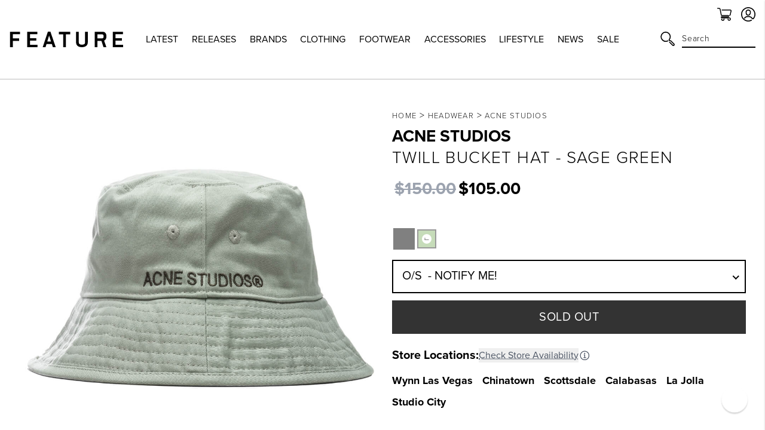

--- FILE ---
content_type: text/css
request_url: https://feature.com/cdn/shop/t/1038/assets/custom.static.css?v=4682107124644411881768198467
body_size: -373
content:
#gift-card-outer-container{background-color:#000!important}.grecaptcha-badge{visibility:hidden!important}.shopify-section.header form[action="/pages/search-results"] input{border:none!important}.shopify-section.header form[action="/pages/search-results"] input:focus{outline-color:transparent!important}.shipping-disabled{background-color:#adadad;pointer-events:none;margin-bottom:60px}.shipping-disabled:before{content:"Can only be shipped within North America";position:absolute;display:block;color:red;border:1px solid red;text-transform:uppercase;font-size:11px;font-weight:100;bottom:-130%;width:100%;left:50%;transform:translate(-50%);padding:10px 5px}.nice-select-dropdown ul.list::-webkit-scrollbar{width:6px}.nice-select-dropdown ul.list::-webkit-scrollbar-thumb{background:#d3d3d3}.sizes-modal-table ::-webkit-scrollbar-thumb{outline:none}#returnGoAssistant a{pointer-events:auto!important;cursor:pointer!important}@media (max-width: 505px){.sizes-modal-table table tbody tr:first-child th:first-child{padding-right:24px}}.color-swatch.selected{box-shadow:0 0 0 2px #fff,0 0 0 5px #000!important}@media (min-width: 768px){.md\:ml-12{margin-left:48px}}.mt-\[1px\]{margin-top:1px}
/*# sourceMappingURL=/cdn/shop/t/1038/assets/custom.static.css.map?v=4682107124644411881768198467 */


--- FILE ---
content_type: text/javascript; charset=utf-8
request_url: https://feature.com/products/acne-studios-hats000149-sage-green.js
body_size: 805
content:
{"id":6614319071303,"title":"Twill Bucket Hat - Sage Green","handle":"acne-studios-hats000149-sage-green","description":"\u003cp data-mce-fragment=\"1\"\u003e\u003cspan style=\"font-weight: 400;\" data-mce-fragment=\"1\" data-mce-style=\"font-weight: 400;\"\u003eUpgrade your favorite headwear offering to the Twill Bucket Hat from Acne Studios. This premium everyday offering features a complete cotton construction along with a stitched brim. The woven eyelets offer a breathable touch for a finished look.\u003c\/span\u003e\u003c\/p\u003e\n\u003cul data-mce-fragment=\"1\"\u003e\n\u003cli style=\"font-weight: 400;\" data-mce-fragment=\"1\" data-mce-style=\"font-weight: 400;\"\u003e\u003cspan style=\"font-weight: 400;\" data-mce-fragment=\"1\" data-mce-style=\"font-weight: 400;\"\u003e100% cotton twill\u003c\/span\u003e\u003c\/li\u003e\n\u003cli style=\"font-weight: 400;\" data-mce-fragment=\"1\" data-mce-style=\"font-weight: 400;\"\u003e\u003cspan style=\"font-weight: 400;\" data-mce-fragment=\"1\" data-mce-style=\"font-weight: 400;\"\u003eStitched brim\u003c\/span\u003e\u003c\/li\u003e\n\u003cli style=\"font-weight: 400;\" data-mce-fragment=\"1\" data-mce-style=\"font-weight: 400;\"\u003e\u003cspan style=\"font-weight: 400;\" data-mce-fragment=\"1\" data-mce-style=\"font-weight: 400;\"\u003eWoven eyelets\u003c\/span\u003e\u003c\/li\u003e\n\u003cli style=\"font-weight: 400;\" data-mce-fragment=\"1\" data-mce-style=\"font-weight: 400;\"\u003e\u003cspan style=\"font-weight: 400;\" data-mce-fragment=\"1\" data-mce-style=\"font-weight: 400;\"\u003eStyle No: C40223-ABC\u003c\/span\u003e\u003c\/li\u003e\n\u003c\/ul\u003e","published_at":"2022-04-20T13:32:58-07:00","created_at":"2021-12-15T11:14:43-08:00","vendor":"Acne Studios","type":"Headwear","tags":["100-200","30%up","70072725","Beyond_China","BFCM2022","December2021","email-collection","FARFETCH-TRUE","fb_category_407","final sale","Formerly30%Off","Gender:Mens","GEXCLUDE","Headwear","item-points:405","listrakexclude","listrakRecomenderExclude","main-collection_accessories","main-collection_sale","Mens","saleitems","SS25"],"price":10500,"price_min":10500,"price_max":10500,"available":false,"price_varies":false,"compare_at_price":15000,"compare_at_price_min":15000,"compare_at_price_max":15000,"compare_at_price_varies":false,"variants":[{"id":39552462585927,"title":"Green \/ O\/S","option1":"Green","option2":"O\/S","option3":null,"sku":"C40223-ABC-OS","requires_shipping":true,"taxable":true,"featured_image":null,"available":false,"name":"Twill Bucket Hat - Sage Green - Green \/ O\/S","public_title":"Green \/ O\/S","options":["Green","O\/S"],"price":10500,"weight":363,"compare_at_price":15000,"inventory_management":"shopify","barcode":"7323336172511","quantity_rule":{"min":1,"max":null,"increment":1},"quantity_price_breaks":[],"requires_selling_plan":false,"selling_plan_allocations":[]}],"images":["\/\/cdn.shopify.com\/s\/files\/1\/0408\/9909\/products\/Acne-Studios-HATS000149---Sage-Green-C40223-ABC---04-11-22---Feature.jpg?v=1649958013","\/\/cdn.shopify.com\/s\/files\/1\/0408\/9909\/products\/Acne-Studios-HATS000149---Sage-Green-C40223-ABC---04-11-22---Feature-4.jpg?v=1657748443","\/\/cdn.shopify.com\/s\/files\/1\/0408\/9909\/products\/Acne-Studios-HATS000149---Sage-Green-C40223-ABC---04-11-22---Feature-3.jpg?v=1657748443"],"featured_image":"\/\/cdn.shopify.com\/s\/files\/1\/0408\/9909\/products\/Acne-Studios-HATS000149---Sage-Green-C40223-ABC---04-11-22---Feature.jpg?v=1649958013","options":[{"name":"Color","position":1,"values":["Green"]},{"name":"Size","position":2,"values":["O\/S"]}],"url":"\/products\/acne-studios-hats000149-sage-green","media":[{"alt":null,"id":20994864152647,"position":1,"preview_image":{"aspect_ratio":1.0,"height":1024,"width":1024,"src":"https:\/\/cdn.shopify.com\/s\/files\/1\/0408\/9909\/products\/Acne-Studios-HATS000149---Sage-Green-C40223-ABC---04-11-22---Feature.jpg?v=1649958013"},"aspect_ratio":1.0,"height":1024,"media_type":"image","src":"https:\/\/cdn.shopify.com\/s\/files\/1\/0408\/9909\/products\/Acne-Studios-HATS000149---Sage-Green-C40223-ABC---04-11-22---Feature.jpg?v=1649958013","width":1024},{"alt":null,"id":20994864119879,"position":2,"preview_image":{"aspect_ratio":1.0,"height":1024,"width":1024,"src":"https:\/\/cdn.shopify.com\/s\/files\/1\/0408\/9909\/products\/Acne-Studios-HATS000149---Sage-Green-C40223-ABC---04-11-22---Feature-4.jpg?v=1657748443"},"aspect_ratio":1.0,"height":1024,"media_type":"image","src":"https:\/\/cdn.shopify.com\/s\/files\/1\/0408\/9909\/products\/Acne-Studios-HATS000149---Sage-Green-C40223-ABC---04-11-22---Feature-4.jpg?v=1657748443","width":1024},{"alt":null,"id":20994864087111,"position":3,"preview_image":{"aspect_ratio":1.0,"height":1024,"width":1024,"src":"https:\/\/cdn.shopify.com\/s\/files\/1\/0408\/9909\/products\/Acne-Studios-HATS000149---Sage-Green-C40223-ABC---04-11-22---Feature-3.jpg?v=1657748443"},"aspect_ratio":1.0,"height":1024,"media_type":"image","src":"https:\/\/cdn.shopify.com\/s\/files\/1\/0408\/9909\/products\/Acne-Studios-HATS000149---Sage-Green-C40223-ABC---04-11-22---Feature-3.jpg?v=1657748443","width":1024}],"requires_selling_plan":false,"selling_plan_groups":[]}

--- FILE ---
content_type: text/javascript; charset=utf-8
request_url: https://feature.com/products/acne-studios-hats000149-black.js
body_size: 252
content:
{"id":6614319038535,"title":"Twill Bucket Hat - Black","handle":"acne-studios-hats000149-black","description":"\u003cp data-mce-fragment=\"1\"\u003e\u003cspan style=\"font-weight: 400;\" data-mce-fragment=\"1\" data-mce-style=\"font-weight: 400;\"\u003eUpgrade your favorite headwear offering to the Twill Bucket Hat from Acne Studios. This premium everyday offering features a complete cotton construction along with a stitched brim. The woven eyelets offer a breathable touch for a finished look.\u003c\/span\u003e\u003c\/p\u003e\n\u003cul data-mce-fragment=\"1\"\u003e\n\u003cli style=\"font-weight: 400;\" data-mce-fragment=\"1\" data-mce-style=\"font-weight: 400;\"\u003e\u003cspan style=\"font-weight: 400;\" data-mce-fragment=\"1\" data-mce-style=\"font-weight: 400;\"\u003e100% cotton twill\u003c\/span\u003e\u003c\/li\u003e\n\u003cli style=\"font-weight: 400;\" data-mce-fragment=\"1\" data-mce-style=\"font-weight: 400;\"\u003e\u003cspan style=\"font-weight: 400;\" data-mce-fragment=\"1\" data-mce-style=\"font-weight: 400;\"\u003eStitched brim\u003c\/span\u003e\u003c\/li\u003e\n\u003cli style=\"font-weight: 400;\" data-mce-fragment=\"1\" data-mce-style=\"font-weight: 400;\"\u003e\u003cspan style=\"font-weight: 400;\" data-mce-fragment=\"1\" data-mce-style=\"font-weight: 400;\"\u003eWoven eyelets\u003c\/span\u003e\u003c\/li\u003e\n\u003cli style=\"font-weight: 400;\" data-mce-fragment=\"1\" data-mce-style=\"font-weight: 400;\"\u003e\u003cspan style=\"font-weight: 400;\" data-mce-fragment=\"1\" data-mce-style=\"font-weight: 400;\"\u003eStyle No: C40223-900\u003c\/span\u003e\u003c\/li\u003e\n\u003c\/ul\u003e","published_at":"2022-11-29T08:50:36-08:00","created_at":"2021-12-15T11:14:43-08:00","vendor":"Acne Studios","type":"Headwear","tags":["100-200","30% Off","30%up","70072725","Beyond_China","BFCMTakeDown","December2021","email-collection","FARFETCH-TRUE","fb_category_407","final sale","finalsale","Gender:Mens","GEXCLUDE","Headwear","IDCheck","item-points:405","listrakexclude","listrakRecomenderExclude","main-collection_accessories","main-collection_sale","Mens","saleitems","SitewideSale07\/27\/22","SS25"],"price":10500,"price_min":10500,"price_max":10500,"available":false,"price_varies":false,"compare_at_price":15000,"compare_at_price_min":15000,"compare_at_price_max":15000,"compare_at_price_varies":false,"variants":[{"id":39552462520391,"title":"Black \/ O\/S","option1":"Black","option2":"O\/S","option3":null,"sku":"C40223-900-OS","requires_shipping":true,"taxable":true,"featured_image":null,"available":false,"name":"Twill Bucket Hat - Black - Black \/ O\/S","public_title":"Black \/ O\/S","options":["Black","O\/S"],"price":10500,"weight":363,"compare_at_price":15000,"inventory_management":"shopify","barcode":"7323336172498","quantity_rule":{"min":1,"max":null,"increment":1},"quantity_price_breaks":[],"requires_selling_plan":false,"selling_plan_allocations":[]}],"images":["\/\/cdn.shopify.com\/s\/files\/1\/0408\/9909\/products\/Acne-Studios-HATS000149---Black-C40223-900---04-11-22---Feature.jpg?v=1649958000","\/\/cdn.shopify.com\/s\/files\/1\/0408\/9909\/products\/Acne-Studios-HATS000149---Black-C40223-900---04-11-22---Feature-4.jpg?v=1659474048","\/\/cdn.shopify.com\/s\/files\/1\/0408\/9909\/products\/Acne-Studios-HATS000149---Black-C40223-900---04-11-22---Feature-3.jpg?v=1659474048"],"featured_image":"\/\/cdn.shopify.com\/s\/files\/1\/0408\/9909\/products\/Acne-Studios-HATS000149---Black-C40223-900---04-11-22---Feature.jpg?v=1649958000","options":[{"name":"Color","position":1,"values":["Black"]},{"name":"Size","position":2,"values":["O\/S"]}],"url":"\/products\/acne-studios-hats000149-black","media":[{"alt":null,"id":20994863562823,"position":1,"preview_image":{"aspect_ratio":1.0,"height":1024,"width":1024,"src":"https:\/\/cdn.shopify.com\/s\/files\/1\/0408\/9909\/products\/Acne-Studios-HATS000149---Black-C40223-900---04-11-22---Feature.jpg?v=1649958000"},"aspect_ratio":1.0,"height":1024,"media_type":"image","src":"https:\/\/cdn.shopify.com\/s\/files\/1\/0408\/9909\/products\/Acne-Studios-HATS000149---Black-C40223-900---04-11-22---Feature.jpg?v=1649958000","width":1024},{"alt":null,"id":21171049660487,"position":2,"preview_image":{"aspect_ratio":1.0,"height":1024,"width":1024,"src":"https:\/\/cdn.shopify.com\/s\/files\/1\/0408\/9909\/products\/Acne-Studios-HATS000149---Black-C40223-900---04-11-22---Feature-4.jpg?v=1659474048"},"aspect_ratio":1.0,"height":1024,"media_type":"image","src":"https:\/\/cdn.shopify.com\/s\/files\/1\/0408\/9909\/products\/Acne-Studios-HATS000149---Black-C40223-900---04-11-22---Feature-4.jpg?v=1659474048","width":1024},{"alt":null,"id":20994863497287,"position":3,"preview_image":{"aspect_ratio":1.0,"height":1024,"width":1024,"src":"https:\/\/cdn.shopify.com\/s\/files\/1\/0408\/9909\/products\/Acne-Studios-HATS000149---Black-C40223-900---04-11-22---Feature-3.jpg?v=1659474048"},"aspect_ratio":1.0,"height":1024,"media_type":"image","src":"https:\/\/cdn.shopify.com\/s\/files\/1\/0408\/9909\/products\/Acne-Studios-HATS000149---Black-C40223-900---04-11-22---Feature-3.jpg?v=1659474048","width":1024}],"requires_selling_plan":false,"selling_plan_groups":[]}